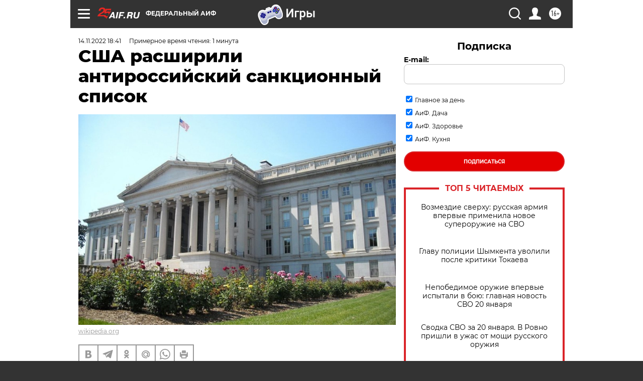

--- FILE ---
content_type: text/html
request_url: https://tns-counter.ru/nc01a**R%3Eundefined*aif_ru/ru/UTF-8/tmsec=aif_ru/603766186***
body_size: -71
content:
E977730F69707E6AX1768980074:E977730F69707E6AX1768980074

--- FILE ---
content_type: application/javascript
request_url: https://smi2.ru/counter/settings?payload=CIjlARi_p7f7vTM6JDZlNTlkODE0LTZkZDEtNDhkNC1hMDJmLTU0YzQzYWE2MzBlNg&cb=_callbacks____0mknp2c6l
body_size: 1517
content:
_callbacks____0mknp2c6l("[base64]");